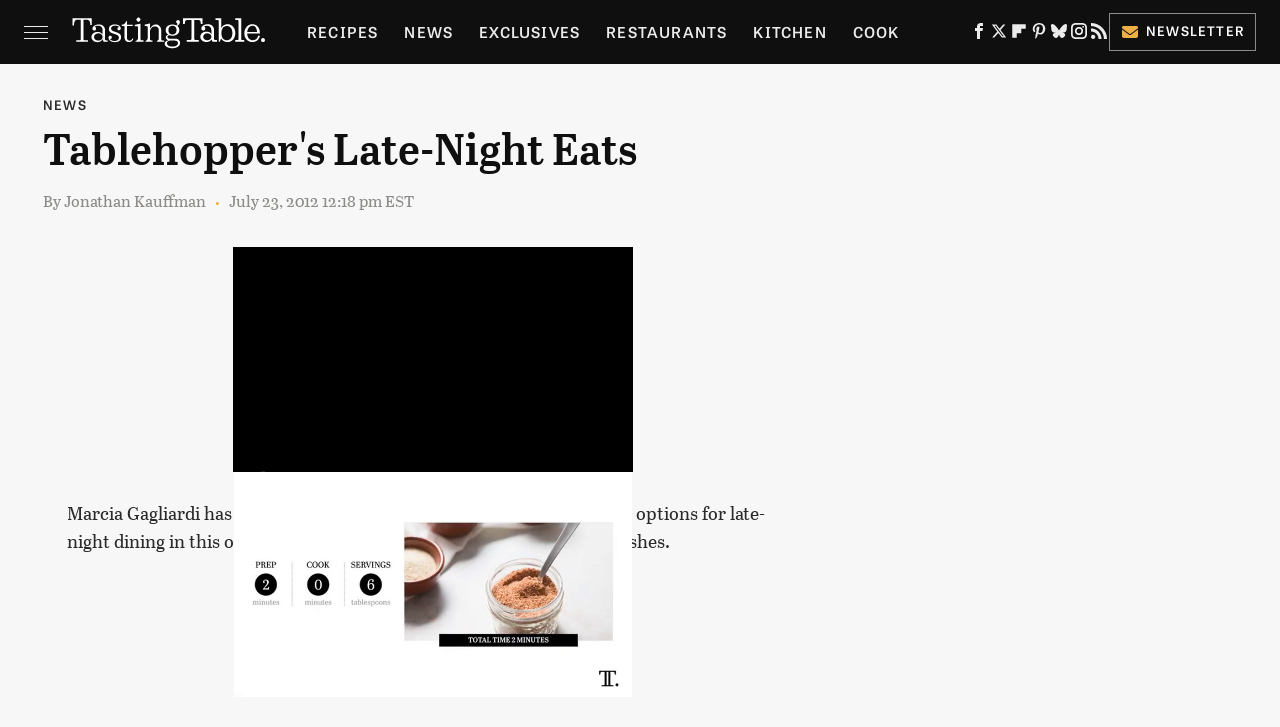

--- FILE ---
content_type: text/html
request_url: https://api.intentiq.com/profiles_engine/ProfilesEngineServlet?at=39&mi=10&dpi=936734067&pt=17&dpn=1&iiqidtype=2&iiqpcid=f9a0bbe1-bcd1-43fb-b7c0-a00786038a0f&iiqpciddate=1768895799691&pcid=7cff6100-25eb-4aeb-a8d9-ec33134bc787&idtype=3&gdpr=0&japs=false&jaesc=0&jafc=0&jaensc=0&jsver=0.33&testGroup=A&source=pbjs&ABTestingConfigurationSource=group&abtg=A&vrref=https%3A%2F%2Fwww.tastingtable.com%2F698648%2F9578%2F
body_size: 54
content:
{"abPercentage":97,"adt":1,"ct":2,"isOptedOut":false,"data":{"eids":[]},"dbsaved":"false","ls":true,"cttl":86400000,"abTestUuid":"g_4ce780eb-1030-4b97-b97a-f74082fe6015","tc":9,"sid":1761493891}

--- FILE ---
content_type: text/plain; charset=UTF-8
request_url: https://at.teads.tv/fpc?analytics_tag_id=PUB_17002&tfpvi=&gdpr_consent=&gdpr_status=22&gdpr_reason=220&ccpa_consent=&sv=prebid-v1
body_size: 56
content:
NWFhNjJiYjMtYmNjNC00YzMwLWI4ODktMGIzNjhhZGY4OTI0IzYtNg==

--- FILE ---
content_type: text/plain
request_url: https://rtb.openx.net/openrtbb/prebidjs
body_size: -85
content:
{"id":"89b5489c-6791-466b-a494-96e196f06591","nbr":0}